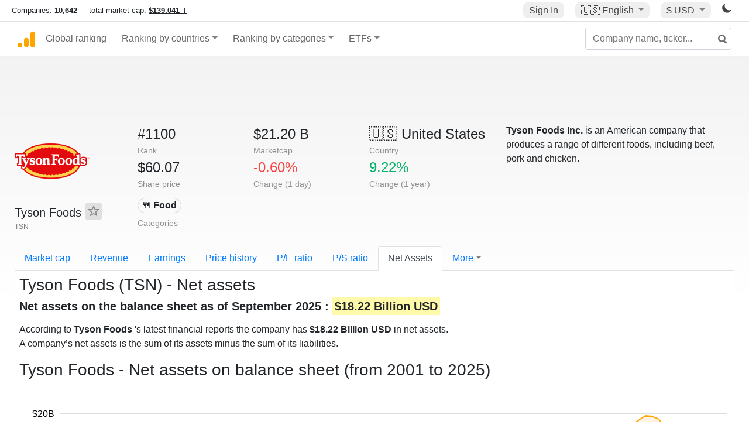

--- FILE ---
content_type: text/html; charset=UTF-8
request_url: https://companiesmarketcap.com/tyson-foods/net-assets/
body_size: 11144
content:
<!DOCTYPE html>
<html lang="en-US">
<head>
<title>Tyson Foods
 (TSN) - Net Assets</title>
<meta charset="utf-8"/>
<link rel="shortcut icon" href="https://companiesmarketcap.com/favicon.ico" type="image/x-icon">
<link rel="apple-touch-icon" sizes="57x57" href="/img/icons/apple-icon-57x57.png">
<link rel="apple-touch-icon" sizes="60x60" href="/img/icons/apple-icon-60x60.png">
<link rel="apple-touch-icon" sizes="72x72" href="/img/icons/apple-icon-72x72.png">
<link rel="apple-touch-icon" sizes="76x76" href="/img/icons/apple-icon-76x76.png">
<link rel="apple-touch-icon" sizes="114x114" href="/img/icons/apple-icon-114x114.png">
<link rel="apple-touch-icon" sizes="120x120" href="/img/icons/apple-icon-120x120.png">
<link rel="apple-touch-icon" sizes="144x144" href="/img/icons/apple-icon-144x144.png">
<link rel="apple-touch-icon" sizes="152x152" href="/img/icons/apple-icon-152x152.png">
<link rel="apple-touch-icon" sizes="180x180" href="/img/icons/apple-icon-180x180.png">
<link rel="icon" type="image/png" sizes="192x192" href="/img/icons/android-icon-192x192.png">
<link rel="icon" type="image/png" sizes="32x32" href="/img/icons/favicon-32x32.png">
<link rel="icon" type="image/png" sizes="96x96" href="/img/icons/favicon-96x96.png">
<link rel="icon" type="image/png" sizes="16x16" href="/img/icons/favicon-16x16.png">
<link rel="manifest" href="/img/icons/manifest.json">
<link rel="alternate" hreflang="de" href="https://companiesmarketcap.com/de/tyson-foods/bargeldbestand/" />
<link rel="alternate" hreflang="fr" href="https://companiesmarketcap.com/fr/tyson-foods/actif-net/" />
<link rel="alternate" hreflang="en-US" href="https://companiesmarketcap.com/tyson-foods/net-assets/" />
<link rel="alternate" hreflang="en-IE" href="https://companiesmarketcap.com/eur/tyson-foods/net-assets/" />
<link rel="alternate" hreflang="en-IN" href="https://companiesmarketcap.com/inr/tyson-foods/net-assets/" />
<link rel="alternate" hreflang="en-GB" href="https://companiesmarketcap.com/gbp/tyson-foods/net-assets/" />
<link rel="alternate" hreflang="en-CA" href="https://companiesmarketcap.com/cad/tyson-foods/net-assets/" />
<link rel="alternate" hreflang="en-AU" href="https://companiesmarketcap.com/aud/tyson-foods/net-assets/" />
<link rel="alternate" hreflang="en-NZ" href="https://companiesmarketcap.com/nzd/tyson-foods/net-assets/" />
<link rel="alternate" hreflang="en-HK" href="https://companiesmarketcap.com/hkd/tyson-foods/net-assets/" />
<link rel="alternate" hreflang="en-SG" href="https://companiesmarketcap.com/sgd/tyson-foods/net-assets/" />
<link rel="canonical" href="https://companiesmarketcap.com/tyson-foods/net-assets/" />
<meta property="og:url" content="https://companiesmarketcap.com/tyson-foods/net-assets/" />
<meta name="robots" content="INDEX,FOLLOW" />
<meta name="msapplication-TileColor" content="#ffffff">
<meta name="msapplication-TileImage" content="/img/icons/ms-icon-144x144.png">
<meta name="theme-color" content="#ffffff">
<meta name="viewport" content="width=device-width, initial-scale=1.0">
<meta http-equiv="content-language" content="en-US">
<meta property="og:title" content="Tyson Foods
 (TSN) - Net Assets"><meta property="og:type" content="website" />
<meta property="og:description" content="List of the top public companies ranked by net assets on balance sheet. A company’s net assets is the sum of its assets minus the sum of its liabilities. ">
<meta property="og:image" content="https://companiesmarketcap.com/logo.png">
<meta name="description" content="List of the top public companies ranked by net assets on balance sheet. A company’s net assets is the sum of its assets minus the sum of its liabilities. ">
<link rel="stylesheet" type="text/css" href="/bt-replacement.css?v=9">
<link rel="stylesheet" type="text/css" href="/css/style.css?v=343">
<script>
current_locale = "usd";
current_locale_path = "";

current_marketcap_path = "marketcap";
</script>

<script async src="https://cdn.fuseplatform.net/publift/tags/2/3432/fuse.js"></script></head>
<body class="cmkt" id="cmkt">

<div class="row site-header-row">
    <div class="site-header">
        <span style="display: inline-flex; margin-top: 2px;">
                <span class="max-width-720px-hidden">
                        Companies: <span class="font-weight-bold">10,642</span> &nbsp;&nbsp;&nbsp;
                        total market cap: <span class="font-weight-bold"><a class="total-mcap-link" href="/total-marketcap/">$139.041 T</a></span>
                </span>
        </span>
        <div class="header-actions">
                                        <a class="header-button sign-in-button sign-in" href="#">Sign In</a>
                                

                <div class="dropdown currency-dropdown">
                        <a href="#" class="header-button dropdown-toggle" id="languageDropdown" data-toggle="dropdown" aria-haspopup="true" aria-expanded="false">
                        🇺🇸 <span class="responsive-shown-inline">EN</span><span class="responsive-hidden">English</span>                        </a>
                        <div class="dropdown-menu currency-menu" aria-labelledby="languageDropdown">
                                <a class="dropdown-item" onclick="document.cookie = 'pref_language=DE;  max-age=91536000000; path=/;';" href="/de/tyson-foods/bargeldbestand/">🇩🇪 Deutsch</a><a class="dropdown-item" onclick="document.cookie = 'pref_language=FR;  max-age=91536000000; path=/;';" href="/fr/tyson-foods/actif-net/">🇫🇷 Français</a>                        </div>
                </div>

                <div class="dropdown currency-dropdown">
                        <a href="#" class="header-button dropdown-toggle" id="currencyDropdown" data-toggle="dropdown" aria-haspopup="true" aria-expanded="false">
                        $ USD                        </a>
                        <div class="dropdown-menu currency-menu" aria-labelledby="currencyDropdown">
                                <a class="dropdown-item" onclick="document.cookie = 'pref_currency=EUR;  max-age=91536000000; path=/;';" href="/eur/tyson-foods/net-assets/"><span class="symbol">€</span><span class="currency-code">EUR</span><span class="currency-flag">🇪🇺</span></a><a class="dropdown-item" onclick="document.cookie = 'pref_currency=INR;  max-age=91536000000; path=/;';" href="/inr/tyson-foods/net-assets/"><span class="symbol">₹</span><span class="currency-code">INR</span><span class="currency-flag">🇮🇳</span></a><a class="dropdown-item" onclick="document.cookie = 'pref_currency=GBP;  max-age=91536000000; path=/;';" href="/gbp/tyson-foods/net-assets/"><span class="symbol">£</span><span class="currency-code">GBP</span><span class="currency-flag">🇬🇧</span></a><a class="dropdown-item" onclick="document.cookie = 'pref_currency=CAD;  max-age=91536000000; path=/;';" href="/cad/tyson-foods/net-assets/"><span class="symbol">$</span><span class="currency-code">CAD</span><span class="currency-flag">🇨🇦</span></a><a class="dropdown-item" onclick="document.cookie = 'pref_currency=AUD;  max-age=91536000000; path=/;';" href="/aud/tyson-foods/net-assets/"><span class="symbol">$</span><span class="currency-code">AUD</span><span class="currency-flag">🇦🇺</span></a><a class="dropdown-item" onclick="document.cookie = 'pref_currency=NZD;  max-age=91536000000; path=/;';" href="/nzd/tyson-foods/net-assets/"><span class="symbol">$</span><span class="currency-code">NZD</span><span class="currency-flag">🇳🇿</span></a><a class="dropdown-item" onclick="document.cookie = 'pref_currency=HKD;  max-age=91536000000; path=/;';" href="/hkd/tyson-foods/net-assets/"><span class="symbol">$</span><span class="currency-code">HKD</span><span class="currency-flag">🇭🇰</span></a><a class="dropdown-item" onclick="document.cookie = 'pref_currency=SGD;  max-age=91536000000; path=/;';" href="/sgd/tyson-foods/net-assets/"><span class="symbol">$</span><span class="currency-code">SGD</span><span class="currency-flag">🇸🇬</span></a>                        </div>
                </div>
		
                

		<a href="#" class="dark-hidden" id="light-off-btn" title="change to dark mode">
			<svg xmlns="http://www.w3.org/2000/svg" viewBox="0 70 1000 1000" width="16" height="16">
				<path d="M525.3,989.5C241.2,989.5,10,758.3,10,474.1c0-196.8,109.6-373.6,285.9-461.4c7.9-3.9,17.5-2.4,23.7,3.8c6.2,6.2,7.9,15.8,4,23.7c-32.2,65.4-48.5,135.7-48.5,208.9c0,261.4,212.7,474.1,474.1,474.1c74,0,145-16.7,211-49.5c7.9-3.9,17.5-2.4,23.7,3.8c6.3,6.3,7.9,15.8,3.9,23.7C900.5,879,723.3,989.5,525.3,989.5z"></path>
			</svg>
		</a>
		<a href="#" class="dark-shown" id="light-on-btn" title="change to light mode">
			<svg xmlns="http://www.w3.org/2000/svg" viewBox="10 10 220 220" width="16" height="16">
				<path d="M120,189.697c-38.492,0-69.696-31.205-69.696-69.697S81.508,50.303,120,50.303c38.494,0,69.699,31.205,69.699,69.697 S158.494,189.697,120,189.697z M203.975,140L240,120l-36.025-20V140z M36.025,100L0,120l36.025,20V100z M120,240l20-36.025h-40 L120,240z M120,0l-20,36.025h40L120,0z M46.481,165.238l-11.333,39.615l39.616-11.33L46.481,165.238z M165.238,46.477l28.283,28.285 l11.332-39.613L165.238,46.477z M35.148,35.148L46.48,74.762l28.283-28.285L35.148,35.148z M165.238,193.523l39.615,11.33 l-11.332-39.615L165.238,193.523z"/>
			</svg>
		</a>
        </div>
    </div>
</div>
<nav class="navbar nav-bar-companiesmarketcap navbar-expand-lg navbar-light">
  <div class="navbar-collapse-container">
  <button class="navbar-toggler" type="button" data-toggle="collapse" data-target="#navbarSupportedContent" aria-controls="navbarSupportedContent" aria-expanded="false" aria-label="Toggle navigation">
    <span class="navbar-toggler-icon"></span>
  </button>

    <form class="search-form form-inline">
      <input id="search-input" class="form-control search-input" type="search" placeholder="Company name, ticker..." aria-label="Company name, ticker..." autocomplete="off">
      <button onclick="return false;" class="btn-search" type="submit" disabled=""><svg xmlns="http://www.w3.org/2000/svg" viewBox="0 0 14 14" width="18" height="18"><g stroke-width="2" stroke="#6c6c6c" fill="none"><path d="M11.29 11.71l-4-4"></path><circle cx="5" cy="5" r="4"></circle></g></svg></button>
      <div id="typeahead-search-results" class="typeahead-search-results"></div>
    </form>

  <div class="collapse navbar-collapse" id="navbarSupportedContent">

    <a href="/" title="CompaniesMarketCap.com - companies ranked by market capitalization" class="responsive-hidden">
	<div class="companiesmarketcap-logo"></div>
    </a>
    <ul class="navbar-nav">
      <li class="nav-item">
        <a class="nav-link nav-link-companiesmarketcap" href="/">Global ranking</a>
      </li>
      <li class="nav-item dropdown megamenu-li">
       <a class="nav-link nav-link-companiesmarketcap dropdown-toggle" href="#" id="dropdown-countries" data-toggle="dropdown" aria-haspopup="true" aria-expanded="false">Ranking by countries</a>
       <div class="dropdown-menu megamenu" aria-labelledby="dropdown-countries">
        <div class="row">
         <div class="col-sm-6 col-lg-3">
          <h5>America</h5>
          <a class="dropdown-item" href="/usa/largest-companies-in-the-usa-by-market-cap/">🇺🇸 United States</a>
          <a class="dropdown-item" href="/canada/largest-companies-in-canada-by-market-cap/">🇨🇦 Canada</a>
          <a class="dropdown-item" href="/mexico/largest-companies-in-mexico-by-market-cap/">🇲🇽 Mexico</a>
          <a class="dropdown-item" href="/brazil/largest-companies-in-brazil-by-market-cap/">🇧🇷 Brazil</a>
          <a class="dropdown-item" href="/chile/largest-companies-in-chile-by-market-cap/">🇨🇱 Chile</a>
         </div>
         <div class="col-sm-6 col-lg-3 border-left">
          <h5>Europe</h5>
          <a class="dropdown-item" href="/european-union/largest-companies-in-the-eu-by-market-cap/">🇪🇺 European Union</a>
          <a class="dropdown-item" href="/germany/largest-companies-in-germany-by-market-cap/">🇩🇪 Germany</a>
          <a class="dropdown-item" href="/united-kingdom/largest-companies-in-the-uk-by-market-cap/">🇬🇧 United Kingdom</a>
          <a class="dropdown-item" href="/france/largest-companies-in-france-by-market-cap/">🇫🇷 France</a>
          <a class="dropdown-item" href="/spain/largest-companies-in-spain-by-market-cap/">🇪🇸 Spain</a>
          <a class="dropdown-item" href="/netherlands/largest-companies-in-the-netherlands-by-market-cap/">🇳🇱 Netherlands</a>
          <a class="dropdown-item" href="/sweden/largest-companies-in-sweden-by-market-cap/">🇸🇪 Sweden</a>
          <a class="dropdown-item" href="/italy/largest-companies-in-italy-by-market-cap/">🇮🇹 Italy</a>
          <a class="dropdown-item" href="/switzerland/largest-companies-in-switzerland-by-market-cap/">🇨🇭 Switzerland</a>
          <a class="dropdown-item" href="/poland/largest-companies-in-poland-by-market-cap/">🇵🇱 Poland</a>
          <a class="dropdown-item" href="/finland/largest-companies-in-finland-by-market-cap/">🇫🇮 Finland</a>
         </div>
         <div class="col-sm-6 col-lg-3 border-left">
          <h5>Asia</h5>
          <a class="dropdown-item" href="/china/largest-companies-in-china-by-market-cap/">🇨🇳 China</a>
          <a class="dropdown-item" href="/japan/largest-companies-in-japan-by-market-cap/">🇯🇵 Japan</a>
          <a class="dropdown-item" href="/south-korea/largest-companies-in-south-korea-by-market-cap/">🇰🇷 South Korea</a>
          <a class="dropdown-item" href="/hong-kong/largest-companies-in-hong-kong-by-market-cap/">🇭🇰 Hong Kong</a>
          <a class="dropdown-item" href="/singapore/largest-companies-in-singapore-by-market-cap/">🇸🇬 Singapore</a>
          <a class="dropdown-item" href="/indonesia/largest-companies-in-indonesia-by-market-cap/">🇮🇩 Indonesia</a>
          <a class="dropdown-item" href="/india/largest-companies-in-india-by-market-cap/">🇮🇳 India</a>
          <a class="dropdown-item" href="/malaysia/largest-companies-in-malaysia-by-market-cap/">🇲🇾 Malaysia</a>
          <a class="dropdown-item" href="/taiwan/largest-companies-in-taiwan-by-market-cap/">🇹🇼 Taiwan</a>
          <a class="dropdown-item" href="/thailand/largest-companies-in-thailand-by-market-cap/">🇹🇭 Thailand</a>
          <a class="dropdown-item" href="/vietnam/largest-companies-in-vietnam-by-market-cap/">🇻🇳 Vietnam</a>

         </div>
         <div class="col-sm-6 col-lg-3 border-left">
          <h5>Others</h5>
          <a class="dropdown-item" href="/australia/largest-companies-in-australia-by-market-cap/">🇦🇺 Australia</a>
          <a class="dropdown-item" href="/new-zealand/largest-companies-in-new-zealand-by-market-cap/">🇳🇿 New Zealand</a>
          <a class="dropdown-item" href="/israel/largest-companies-in-israel-by-market-cap/">🇮🇱 Israel</a>
          <a class="dropdown-item" href="/saudi-arabia/largest-companies-in-saudi-arabia-by-market-cap/">🇸🇦 Saudi Arabia</a>
          <a class="dropdown-item" href="/turkey/largest-companies-in-turkey-by-market-cap/">🇹🇷 Turkey</a>
          <a class="dropdown-item" href="/russia/largest-companies-in-russia-by-market-cap/">🇷🇺 Russia</a>
          <a class="dropdown-item" href="/south-africa/largest-companies-in-south-africa-by-market-cap/">🇿🇦 South Africa</a>
          <a class="dropdown-item" href="/all-countries/"><strong>&#x3E;&#x3E; All Countries</strong></a>
         </div>
        </div>
       </div>
      </li>
      <li class="nav-item dropdown megamenu-li">
       <a class="nav-link nav-link-companiesmarketcap dropdown-toggle" href="#" id="dropdown-categories" data-toggle="dropdown" aria-haspopup="true" aria-expanded="false">Ranking by categories</a>
       <div class="dropdown-menu megamenu" aria-labelledby="dropdown-categories">
        <div class="row">
         <div class="col-sm-6 col-lg-3">
          <a class="dropdown-item" href="/assets-by-market-cap/">🏆 All assets by Market Cap</a>
          <a class="dropdown-item" href="/automakers/largest-automakers-by-market-cap/">🚗 Automakers</a>
          <a class="dropdown-item" href="/airlines/largest-airlines-by-market-cap/">✈️  Airlines</a>
          <a class="dropdown-item" href="/airports/largest-airport-operating-companies-by-market-cap/">🛫 Airports</a>
          <a class="dropdown-item" href="/aircraft-manufacturers/largest-aircraft-manufacturers-by-market-cap/">✈️  Aircraft manufacturers</a>
          <a class="dropdown-item" href="/banks/largest-banks-by-market-cap/">🏦 Banks</a>
          <a class="dropdown-item" href="/hotels/largest-hotel-companies-by-market-cap/">🏨 Hotels</a>
          <a class="dropdown-item" href="/pharmaceuticals/largest-pharmaceutical-companies-by-market-cap/">💊 Pharmaceuticals</a>
          <a class="dropdown-item" href="/e-commerce/largest-e-commerce-companies-by-market-cap/">🛒 E-Commerce</a>
          <a class="dropdown-item" href="/healthcare/largest-healthcare-companies-by-market-cap/">⚕️ Healthcare</a>
         </div>
         <div class="col-sm-6 col-lg-3 border-left">
          <a class="dropdown-item" href="/delivery-services/largest-delivery-companies-by-market-cap/">📦 Courier services</a>
          <a class="dropdown-item" href="/media-press/largest-media-and-press-companies-by-market-cap/">📰 Media/Press</a>
          <a class="dropdown-item" href="/alcoholic-beverages/largest-alcoholic-beverage-companies-by-market-cap/">🍷 Alcoholic beverages</a>
          <a class="dropdown-item" href="/beverages/largest-beverage-companies-by-market-cap/">🥤 Beverages</a>
          <a class="dropdown-item" href="/clothing/largest-clothing-companies-by-market-cap/">👚 Clothing</a>
          <a class="dropdown-item" href="/mining/largest-mining-companies-by-market-cap/">⛏️ Mining</a>
          <a class="dropdown-item" href="/railways/largest-railways-companies-by-market-cap/">🚂 Railways</a>
          <a class="dropdown-item" href="/insurance/largest-insurance-companies-by-market-cap/">🏦 Insurance</a>
          <a class="dropdown-item" href="/real-estate/largest-real-estate-companies-by-market-cap/">🏠 Real estate</a>
         </div>
         <div class="col-sm-6 col-lg-3 border-left">
          <a class="dropdown-item" href="/ports/largest-port-operating-companies-by-market-cap/">⚓ Ports</a>
          <a class="dropdown-item" href="/professional-services/largest-professional-service-companies-by-market-cap/">💼 Professional services</a>
          <a class="dropdown-item" href="/food/largest-food-companies-by-market-cap/">🍴 Food</a>
          <a class="dropdown-item" href="/restaurant-chains/largest-restaurant-chain-companies-by-market-cap/">🍔 Restaurant chains</a>
          <a class="dropdown-item" href="/software/largest-software-companies-by-market-cap/">‍💻 Software</a>
          <a class="dropdown-item" href="/semiconductors/largest-semiconductor-companies-by-market-cap/">📟 Semiconductors</a>
          <a class="dropdown-item" href="/tobacco/largest-tobacco-companies-by-market-cap/"> 🚬 Tobacco</a>
          <a class="dropdown-item" href="/financial-services/largest-financial-service-companies-by-market-cap/">💳 Financial services</a>
          <a class="dropdown-item" href="/oil-gas/largest-oil-and-gas-companies-by-market-cap/">🛢 Oil&amp;Gas</a>
          <a class="dropdown-item" href="/electricity/largest-electricity-companies-by-market-cap/">🔋 Electricity</a>
         </div>
         <div class="col-sm-6 col-lg-3 border-left">
          <a class="dropdown-item" href="/chemicals/largest-chemical-companies-by-market-cap/">🧪 Chemicals</a>
          <a class="dropdown-item" href="/investment/largest-investment-companies-by-market-cap/">💰 Investment</a>
          <a class="dropdown-item" href="/telecommunication/largest-telecommunication-companies-by-market-cap/">📡 Telecommunication</a>
          <a class="dropdown-item" href="/retail/largest-retail-companies-by-market-cap/">🛍️ Retail</a>
          <a class="dropdown-item" href="/internet/largest-internet-companies-by-market-cap/">🖥️ Internet</a>
          <a class="dropdown-item" href="/construction/largest-construction-companies-by-market-cap/">🏗 Construction</a>
          <a class="dropdown-item" href="/video-games/largest-video-game-companies-by-market-cap/">🎮 Video Game</a>
          <a class="dropdown-item" href="/tech/largest-tech-companies-by-market-cap/">💻 Tech</a>
          <a class="dropdown-item" href="/artificial-intelligence/largest-ai-companies-by-marketcap/">🦾 AI</a>
          <a class="dropdown-item" href="/all-categories/"><strong>&#x3E;&#x3E; All Categories</strong></a>
         </div>
      </div>
      </div>
    </li>

      <li class="nav-item dropdown megamenu-li">
       <a class="nav-link nav-link-companiesmarketcap dropdown-toggle" href="#" id="dropdown-categories" data-toggle="dropdown" aria-haspopup="true" aria-expanded="false">ETFs</a>
       <div class="dropdown-menu megamenu" aria-labelledby="dropdown-categories">
        <div class="row">
         <div class="col-sm-6 col-lg-3">
          <a class="dropdown-item" href="/etfs/largest-etfs-by-marketcap/">🏆 All ETFs</a>
          <a class="dropdown-item" href="/bond-etfs/largest-bond-etfs-by-marketcap/">🏛️ Bond ETFs</a>
          <a class="dropdown-item" href="/dividend-and-income-etfs/largest-dividend-etfs-by-marketcap/">％ Dividend ETFs</a>
          <a class="dropdown-item" href="/bitcoin-etfs/largest-bitcoin-etfs-by-marketcap/">₿ Bitcoin ETFs</a>
          <a class="dropdown-item" href="/ethereum-etfs/largest-ethereum-etfs-by-marketcap/">♢ Ethereum ETFs</a>
          <a class="dropdown-item" href="/cryptocurrency-etfs/largest-crypto-etfs-by-marketcap/">🪙 Crypto Currency ETFs</a>

          <a class="dropdown-item" href="/gold-etfs/largest-gold-etfs-by-marketcap/">🥇 Gold ETFs &amp; ETCs</a>
          <a class="dropdown-item" href="/silver-etfs/largest-silver-etfs-by-marketcap/">🥈 Silver ETFs &amp; ETCs</a>
          <a class="dropdown-item" href="/oil-etfs/largest-oil-etfs-by-marketcap/">🛢️ Oil ETFs &amp; ETCs</a>
          <a class="dropdown-item" href="/commodities-etfs/largest-commodities-etfs-by-marketcap/">🌽 Commodities ETFs &amp; ETNs</a>

          <a class="dropdown-item" href="/emerging-markets-etfs/largest-emerging-markets-etfs-by-marketcap/">📈 Emerging Markets ETFs</a>
          <a class="dropdown-item" href="/small-cap-etfs/largest-small-cap-etfs-by-marketcap/">📉 Small-Cap ETFs</a>
          <a class="dropdown-item" href="/low-volatility-etfs/largest-low-volatility-etfs-by-marketcap/">🛟 Low volatility ETFs</a>
          <a class="dropdown-item" href="/inverse-etfs/largest-inverse-etfs-by-marketcap/">🔄 Inverse/Bear ETFs</a>
          <a class="dropdown-item" href="/leveraged-etfs/largest-leveraged-etfs-by-marketcap/">⬆️ Leveraged ETFs</a>
         </div>
         <div class="col-sm-6 col-lg-3 border-left">
          <a class="dropdown-item" href="/global-etfs/largest-global-etfs-by-marketcap/">🌎 Global/World ETFs</a>
          <a class="dropdown-item" href="/usa-etfs/largest-us-etfs-by-marketcap/">🇺🇸 USA ETFs</a>
          <a class="dropdown-item" href="/sp500-etfs/largest-sp500-etfs-by-marketcap/">🇺🇸 S&amp;P 500 ETFs</a>
          <a class="dropdown-item" href="/dow-jones-etfs/largest-dow-jones-etfs-by-marketcap/">🇺🇸 Dow Jones ETFs</a>
          <a class="dropdown-item" href="/europe-etfs/largest-europe-etfs-by-marketcap/">🇪🇺 Europe ETFs</a>
          <a class="dropdown-item" href="/china-etfs/largest-china-etfs-by-marketcap/">🇨🇳 China ETFs</a>
          <a class="dropdown-item" href="/japan-etfs/largest-japan-etfs-by-marketcap/">🇯🇵 Japan ETFs</a>
          <a class="dropdown-item" href="/india-etfs/largest-india-etfs-by-marketcap/">🇮🇳 India ETFs</a>
          <a class="dropdown-item" href="/united-kingdom-etfs/largest-uk-etfs-by-marketcap/">🇬🇧 UK ETFs</a>
          <a class="dropdown-item" href="/germany-etfs/largest-germany-etfs-by-marketcap/">🇩🇪 Germany ETFs</a>
          <a class="dropdown-item" href="/france-etfs/largest-france-etfs-by-marketcap/">🇫🇷 France ETFs</a>
         </div>
         <div class="col-sm-6 col-lg-3 border-left">
          <a class="dropdown-item" href="/mining-etfs/largest-mining-etfs-by-marketcap/">⛏️ Mining ETFs</a>
          <a class="dropdown-item" href="/gold-mining-etfs/largest-gold-mining-etfs-by-marketcap/">⛏️ Gold Mining ETFs</a>
          <a class="dropdown-item" href="/silver-mining-etfs/largest-silver-mining-etfs-by-marketcap/">⛏️ Silver Mining ETFs</a>
          <a class="dropdown-item" href="/biotech-etfs/largest-biotech-etfs-by-marketcap/">🧬 Biotech ETFs</a>
          <a class="dropdown-item" href="/tech-etfs/largest-tech-etfs-by-marketcap/">👩‍💻 Tech ETFs</a>
          <a class="dropdown-item" href="/real-estate-etfs/largest-real-estate-etfs-by-marketcap/">🏠 Real Estate ETFs</a>
          <a class="dropdown-item" href="/healthcare-etfs/largest-healthcare-etfs-by-marketcap/">⚕️ Healthcare ETFs</a>
          <a class="dropdown-item" href="/energy-etfs/largest-energy-etfs-by-marketcap/">⚡ Energy ETFs</a>
          <a class="dropdown-item" href="/renewable-energy-etfs/largest-clean-energy-etfs-by-marketcap/">🌞 Renewable Energy ETFs</a>
          <a class="dropdown-item" href="/insurance-etfs/largest-insurance-etfs-by-marketcap/">🛡️ Insurance ETFs</a>
          <a class="dropdown-item" href="/water-etfs/largest-water-etfs-by-marketcap/">🚰 Water ETFs</a>
          <a class="dropdown-item" href="/food-and-beverage-etfs/largest-food-and-beverage-etfs-by-marketcap/">🍴 Food &amp; Beverage ETFs</a>
          <a class="dropdown-item" href="/socially-responsible-etfs/largest-socially-responsible-etfs-by-marketcap/">🌱 Socially Responsible ETFs</a>

         </div>
         <div class="col-sm-6 col-lg-3 border-left">
            <a class="dropdown-item" href="/infrastructure-etfs/largest-infrastructure-etfs-by-marketcap/">🛣️ Infrastructure ETFs</a>
            <a class="dropdown-item" href="/innovation-etfs/largest-innovation-etfs-by-marketcap/">💡 Innovation ETFs</a>
            <a class="dropdown-item" href="/semiconductors-etfs/largest-semiconductors-etfs-by-marketcap/">📟 Semiconductors ETFs</a>
            <a class="dropdown-item" href="/aerospace-defense-etfs/largest-aerospace-and-defense-etfs-by-marketcap/">🚀 Aerospace &amp; Defense ETFs</a>
            <a class="dropdown-item" href="/cybersecurity-etfs/largest-cybersecurity-etfs-by-marketcap/">🔒 Cybersecurity ETFs</a>
            <a class="dropdown-item" href="/artificial-intelligence-etfs/largest-ai-etfs-by-marketcap/">🦾 Artificial Intelligence ETFs</a>
         </div>
      </li>
      <li class="nav-item dropdown megamenu-li max-width-650px-shown">
        <a class="nav-link nav-link-companiesmarketcap" href="/watchlist/"><img class="fav-icon dark-shown" alt="favorite icon" src="/img/fav.svg?v=3"><img class="fav-icon dark-hidden" alt="favorite icon" src="/img/fav4.svg?v=3"> Watchlist</a>
        <a class="nav-link nav-link-companiesmarketcap" href="/account/"><img class="account-icon dark-shown" alt="favorite icon" src="/img/account.svg?v=3"><img class="account-icon dark-hidden" alt="favorite icon" src="/img/account4.svg?v=3"> Account</a>
      </li>
    
    </ul>    </div>
  </div>
</nav>


<div align="center">
<div style="min-height:90px;"><div data-fuse="23022329499"></div> <div class="recoverub-container hidden"></div> </div></div>

<div class="table-container">
    <div class="row">
        <div class="col-lg-2">
	    <div class="company-logo-container">
		<img loading="lazy" class="company-profile-logo" title="Tyson Foods
 Logo" alt="Tyson Foods
 Logo" src="/img/company-logos/256/TSN.webp" >            </div>
            <div class="company-title-container">
	    	<div class="company-name ">Tyson Foods
 <button class="fav-btn" href="#" data-type="company" data-id="383"><img alt="favorite icon" src="/img/fav3.svg?v3" data-id="383"></button>            </div>
            	<div class="company-code">TSN</div>
	    </div>
        </div>
        <div class="col-lg-6">
	    <div class="row">
		    <div class="info-box"><div class="line1">#1100</div><div class="line2">Rank</div></div>
		    <div class="info-box"><div class="line1">$21.20 B</div><div class="line2">Marketcap</div></div>
		    <div class="info-box"><div class="line1"><a href="/usa/largest-companies-in-the-usa-by-market-cap/">🇺🇸<span class="responsive-hidden"> United States</span></a></div><div class="line2">Country</div></div>
	    </div>
	    <div class="row">
		    <div class="info-box"><div class="line1">$60.07</div><div class="line2">Share price</div></div>
		    <div class="info-box"><div class="line1"><span class="percentage-red">-0.60%</span></div><div class="line2">Change (1 day)</div></div>
		    <div class="info-box"><div class="line1"><span class="percentage-green">9.22%</span></div><div class="line2">Change (1 year)</div></div>
	    </div>
<div class="info-box categories-box">
<div class="line1">
<a href="/food/largest-food-companies-by-market-cap/" class="badge badge-light category-badge">🍴 Food</a></div>
<div class="line2">Categories</div>
</div>

        </div>

	        <div class="col-lg-4 company-description">
		<strong>Tyson Foods Inc.</strong> is an American company that produces a range of different foods, including beef, pork and chicken.	</div>
	    </div>

    <ul class="profile-nav nav nav-tabs mt-4">
  <li class="nav-item">          <a class="nav-link" href="/tyson-foods/marketcap/">Market cap</a>  </li>  <li class="nav-item">          <a class="nav-link" href="/tyson-foods/revenue/">Revenue</a>  </li>  <li class="nav-item">          <a class="nav-link" href="/tyson-foods/earnings/">Earnings</a>  </li>  <li class="nav-item">          <a class="nav-link tab-medium-hide" href="/tyson-foods/stock-price-history/">Price history</a>  </li>  <li class="nav-item">          <a class="nav-link tab-medium-hide" href="/tyson-foods/pe-ratio/">P/E ratio</a>  </li>  <li class="nav-item">          <a class="nav-link tab-medium-hide" href="/tyson-foods/ps-ratio/">P/S ratio</a>  </li>  <li class="nav-item">          <a class="nav-link active" href="/tyson-foods/net-assets/">Net Assets</a>  </li>  <li class="nav-item dropdown position-relative">
    <a class="nav-link dropdown-toggle" data-toggle="dropdown" href="#" role="button" aria-haspopup="true" aria-expanded="false">More</a>
    <div class="dropdown-menu profile-dropdown">
        <a class="dropdown-item tab-medium-show" href="/tyson-foods/stock-price-history/">Price history</a>
<a class="dropdown-item tab-medium-show" href="/tyson-foods/pe-ratio/">P/E ratio</a>
<a class="dropdown-item tab-medium-show" href="/tyson-foods/ps-ratio/">P/S ratio</a>
<a class="dropdown-item" href="/tyson-foods/pb-ratio/">P/B ratio</a>
<a class="dropdown-item" href="/tyson-foods/operating-margin/">Operating margin</a>
<a class="dropdown-item" href="/tyson-foods/eps/">EPS</a>
<a class="dropdown-item" href="/tyson-foods/stock-splits/">Stock Splits</a>
<a class="dropdown-item" href="/tyson-foods/dividends/">Dividends</a>
<a class="dropdown-item" href="/tyson-foods/dividend-yield/">Dividend yield</a>
<a class="dropdown-item" href="/tyson-foods/shares-outstanding/">Shares outstanding</a>
<a class="dropdown-item" href="/tyson-foods/failure-to-deliver/">Fails to deliver</a>
<a class="dropdown-item" href="/tyson-foods/cost-to-borrow/">Cost to borrow</a>
<a class="dropdown-item" href="/tyson-foods/total-assets/">Total assets</a>
<a class="dropdown-item" href="/tyson-foods/total-liabilities/">Total liabilities</a>
<a class="dropdown-item" href="/tyson-foods/total-debt/">Total debt</a>
<a class="dropdown-item" href="/tyson-foods/cash-on-hand/">Cash on Hand</a>
<a class="dropdown-item" href="/tyson-foods/annual-reports-10k/">Annual Reports (10-K)</a>    </div>
  </li>
</ul>

    <div class="profile-container pt-3">

	<h1>Tyson Foods
 (TSN) - Net assets</h1>
        <h2><strong>Net assets on the balance sheet as of September 2025 : <span class="background-ya">$18.22 Billion USD</span></strong></h2>
	<p class="mt-2">According to <strong>Tyson Foods
</strong>'s latest financial reports the company has <strong>$18.22 Billion USD</strong> in net assets.<br/> A company’s net assets is the sum of its assets minus the sum of its liabilities. 	</p>
    <div>
	        <h2 class="big">Tyson Foods
 - Net assets on balance sheet (from 2001 to 2025)</h2>
        <svg id="net_assets_chart" class="companiesmarketcap-chart" height="550" width="100%" xmlns:svg="http://www.w3.org/2000/svg" xmlns="http://www.w3.org/2000/svg"></svg>
    </div>
    <div style="overflow-y: scroll;">

<div align="center" style="margin-bottom: 10px;margin-top: 10px;"><!-- GAM 71161633/JWSRV_companiesmarketcap/comp_incontent_1 -->
<div data-fuse="23022329508"></div></div>	<h3>Net assets by year</h3>
	    <table class="table" style="width:100%">
	        <thead>
	            <tr>
	                <th>Year</th>
                        <th>Net assets</th>
                        <th>Change</th>
                    </tr>
                </thead>
	        <tbody>
<tr><td>2025-09-30</td><td>$$18.22 B</td><td class="percentage-red">-1.55%</td></tr><tr><td>2024-09-30</td><td>$$18.51 B</td><td class="percentage-green">1.42%</td></tr><tr><td>2023-09-30</td><td>$$18.25 B</td><td class="percentage-red">-7.85%</td></tr><tr><td>2022-09-30</td><td>$$19.81 B</td><td class="percentage-green">10.96%</td></tr><tr><td>2021-09-30</td><td>$$17.85 B</td><td class="percentage-green">16.04%</td></tr><tr><td>2020-09-30</td><td>$$15.38 B</td><td class="percentage-green">9.17%</td></tr><tr><td>2019-09-30</td><td>$$14.09 B</td><td class="percentage-green">10.01%</td></tr><tr><td>2018-09-30</td><td>$$12.81 B</td><td class="percentage-green">21.33%</td></tr><tr><td>2017-09-30</td><td>$$10.55 B</td><td class="percentage-green">9.72%</td></tr><tr><td>2016-09-30</td><td>$$9.62 B</td><td class="percentage-red">-0.84%</td></tr><tr><td>2015-09-30</td><td>$$9.70 B</td><td class="percentage-green">9.01%</td></tr><tr><td>2014-09-30</td><td>$$8.90 B</td><td class="percentage-green">42.85%</td></tr><tr><td>2013-09-30</td><td>$$6.23 B</td><td class="percentage-green">3.16%</td></tr><tr><td>2012-09-30</td><td>$$6.04 B</td><td class="percentage-green">6.28%</td></tr><tr><td>2011-09-30</td><td>$$5.68 B</td><td class="percentage-green">7.98%</td></tr><tr><td>2010-09-30</td><td>$$5.26 B</td><td class="percentage-green">17.1%</td></tr><tr><td>2009-09-30</td><td>$$4.49 B</td><td class="percentage-red">-10.33%</td></tr><tr><td>2008-09-30</td><td>$$5.01 B</td><td class="percentage-green">5.98%</td></tr><tr><td>2007-09-30</td><td>$$4.73 B</td><td class="percentage-green">6.55%</td></tr><tr><td>2006-09-30</td><td>$$4.44 B</td><td class="percentage-red">-4.95%</td></tr><tr><td>2005-09-30</td><td>$$4.67 B</td><td class="percentage-green">8.83%</td></tr><tr><td>2004-09-30</td><td>$$4.29 B</td><td class="percentage-green">8.55%</td></tr><tr><td>2003-09-30</td><td>$$3.95 B</td><td class="percentage-green">7.97%</td></tr><tr><td>2002-09-30</td><td>$$3.66 B</td><td class="percentage-green">9.18%</td></tr><tr><td>2001-09-30</td><td>$$3.35 B</td><td></td></tr>                </tbody>
	    </table>



<div align="center" style="margin-bottom: 10px;margin-top: 10px;"><!-- GAM 71161633/JWSRV_companiesmarketcap/comp_incontent_1 -->
<div data-fuse="23022329508"></div></div><h3>Net assets for similar companies or competitors</h3><div style="overflow-y: scroll;">    <table class="table w-100">        <thead>                <tr>                    <th>Company</th>                    <th>Net assets</th>                    <th><span class="responsive-hidden">difference</span><span class="responsive-shown">diff.</span></th>                    <th>Country</th>                    </tr>                </thead>                <tbody><tr><td class="name-td"><a href="/pilgrims/net-assets/"><div class="float-left pt-1"><img loading="lazy" class="company-logo" alt="Tyson Foods
 Logo" src="/img/company-logos/64/PPC.webp" data-img-path="/img/company-logos/64/PPC.webp" data-img-dark-path="/img/company-logos/64/PPC.D.webp"></div><div class="name-div"><div class="company-name">Pilgrim's Pride
</div><div class="company-code"><span class="rank d-none"></span>PPC</div></div></a></td><td>$3.55 B</td><td><span class="percentage-red">-80.49%</span></td><td>🇺🇸 <span class="responsive-hidden">USA</span></td></tr><tr><td class="name-td"><a href="/seaboard/net-assets/"><div class="float-left pt-1"><img loading="lazy" class="company-logo" alt="Tyson Foods
 Logo" src="/img/company-logos/64/SEB.webp" data-img-path="/img/company-logos/64/SEB.webp" data-img-dark-path="/img/company-logos/64/SEB.D.webp"></div><div class="name-div"><div class="company-name">Seaboard Corporation</div><div class="company-code"><span class="rank d-none"></span>SEB</div></div></a></td><td>$4.97 B</td><td><span class="percentage-red">-72.73%</span></td><td>🇺🇸 <span class="responsive-hidden">USA</span></td></tr><tr><td class="name-td"><a href="/hormel-foods/net-assets/"><div class="float-left pt-1"><img loading="lazy" class="company-logo" alt="Tyson Foods
 Logo" src="/img/company-logos/64/HRL.webp" ></div><div class="name-div"><div class="company-name">Hormel Foods</div><div class="company-code"><span class="rank d-none"></span>HRL</div></div></a></td><td>$7.91 B</td><td><span class="percentage-red">-56.57%</span></td><td>🇺🇸 <span class="responsive-hidden">USA</span></td></tr><tr><td class="name-td"><a href="/brf/net-assets/"><div class="float-left pt-1"><img loading="lazy" class="company-logo" alt="Tyson Foods
 Logo" src="/img/company-logos/64/BRFS.webp" data-img-path="/img/company-logos/64/BRFS.webp" data-img-dark-path="/img/company-logos/64/BRFS.D.webp"></div><div class="name-div"><div class="company-name">BRF</div><div class="company-code"><span class="rank d-none"></span>BRFS</div></div></a></td><td>$3.33 B</td><td><span class="percentage-red">-81.71%</span></td><td>🇧🇷 <span class="responsive-hidden">Brazil</span></td></tr>            </tbody>    </table></div>
        </div>
    </div>

<script src="/js/chart1.js?v=36"></script>
<script type="text/javascript">
data = [{"d":985996800,"v":2138700000},{"d":993859200,"v":2144500000},{"d":1001808000,"v":3354000000},{"d":1009756800,"v":3473000000},{"d":1017532800,"v":3525000000},{"d":1025395200,"v":3612000000},{"d":1033344000,"v":3662000000},{"d":1041292800,"v":3677000000},{"d":1049068800,"v":3738000000},{"d":1056931200,"v":3825000000},{"d":1064880000,"v":3954000000},{"d":1072828800,"v":4013000000},{"d":1080691200,"v":4144000000},{"d":1088553600,"v":4256000000},{"d":1096502400,"v":4292000000},{"d":1104451200,"v":4342000000},{"d":1112227200,"v":4404000000},{"d":1120089600,"v":4528000000},{"d":1128038400,"v":4671000000},{"d":1135987200,"v":4711000000},{"d":1143763200,"v":4577000000},{"d":1151625600,"v":4510000000},{"d":1159574400,"v":4440000000},{"d":1167523200,"v":4511000000},{"d":1175299200,"v":4577000000},{"d":1183161600,"v":4683000000},{"d":1191110400,"v":4731000000},{"d":1199059200,"v":4752000000},{"d":1206921600,"v":4754000000},{"d":1214784000,"v":4775000000},{"d":1222732800,"v":5014000000},{"d":1230681600,"v":4794000000},{"d":1238457600,"v":4633000000},{"d":1246320000,"v":4815000000},{"d":1254268800,"v":4496000000},{"d":1262217600,"v":4573000000},{"d":1269993600,"v":4723000000},{"d":1277856000,"v":5019000000},{"d":1285804800,"v":5265000000},{"d":1293753600,"v":5547000000},{"d":1301529600,"v":5753000000},{"d":1309392000,"v":5783000000},{"d":1317340800,"v":5685000000},{"d":1325289600,"v":5809000000},{"d":1333152000,"v":5935000000},{"d":1341014400,"v":5905000000},{"d":1348963200,"v":6042000000},{"d":1356912000,"v":6058000000},{"d":1364688000,"v":6114000000},{"d":1372550400,"v":6247000000},{"d":1380499200,"v":6233000000},{"d":1388448000,"v":6316000000},{"d":1396224000,"v":6464000000},{"d":1404086400,"v":6710000000},{"d":1412035200,"v":8904000000},{"d":1419984000,"v":9137000000},{"d":1427760000,"v":9370000000},{"d":1435622400,"v":9683000000},{"d":1443571200,"v":9706000000},{"d":1451520000,"v":9777000000},{"d":1459382400,"v":9807000000},{"d":1467244800,"v":9806000000},{"d":1475193600,"v":9624000000},{"d":1483142400,"v":9567000000},{"d":1490918400,"v":9789000000},{"d":1498780800,"v":10137000000},{"d":1506729600,"v":10559000000},{"d":1514678400,"v":11974000000},{"d":1522454400,"v":12156000000},{"d":1530316800,"v":12437000000},{"d":1538265600,"v":12811000000},{"d":1546214400,"v":13259000000},{"d":1553990400,"v":13558000000},{"d":1561852800,"v":14141000000},{"d":1569801600,"v":14094000000},{"d":1577750400,"v":14566000000},{"d":1585612800,"v":14594000000},{"d":1593475200,"v":15004000000},{"d":1601424000,"v":15386000000},{"d":1609372800,"v":15781000000},{"d":1617148800,"v":16070000000},{"d":1625011200,"v":16693000000},{"d":1632960000,"v":17854000000},{"d":1640908800,"v":18542000000},{"d":1648684800,"v":19156000000},{"d":1656547200,"v":19489000000},{"d":1664496000,"v":19811000000},{"d":1672444800,"v":19787000000},{"d":1680220800,"v":19558000000},{"d":1688083200,"v":18910000000},{"d":1696032000,"v":18255000000},{"d":1703980800,"v":18288000000},{"d":1711843200,"v":18223000000},{"d":1719705600,"v":18202000000},{"d":1727654400,"v":18514000000},{"d":1735603200,"v":18627000000},{"d":1743379200,"v":18531000000},{"d":1751241600,"v":18468000000},{"d":1759190400,"v":18227000000}];

var chart1 = new CmcChart();

chart1.formatCursorValue = function(val) {
	if(val == 0) {
		return '0';
	}
	if(val >= 1000000000000) {
		return '$' +(Math.round(val/10000000000) / 100) + 'T';
	}

	if(val >= 100000000) {
		return '$' +(Math.round(val/10000000) / 100) + 'B';
	}

	if(val < 0) {
		if(val <= -1000000000000) {
			return '-$' + Math.abs(Math.round(val/10000000000) / 100) + 'T';
		}
		if(val <= -100000000) {
			return '-$' + Math.abs(Math.round(val/10000000) / 100) + 'B';
		}
	}

	return '$' + (Math.round(val/10000) / 100) + 'M';
}
chart1.loadChart(document.getElementById('net_assets_chart'), data);
</script>


</div>

<div align="center" style="margin-top: 10px;">
<!-- GAM 71161633/JWSRV_companiesmarketcap/home_incontent_4 -->
        <div data-fuse="23022329505"></div></div>

<div class="footer-container">
	<div class="footer-section">
		<div class="footer row">
			<div class="col-sm-6">
				<h4>What is the market capitalization of a company?</h4>
				<p>The market capitalization sometimes referred as Marketcap, is the value of a publicly listed company. <br/>
				In most cases it can be easily calculated by multiplying the share price with the amount of outstanding shares. </p>
				<h4>DISCLAIMER</h4>
                                <p>
                                CompaniesMarketCap is not associated in any way with CoinMarketCap.com<br/>
				Stock prices are delayed, the delay can range from a few minutes to several hours. <br/>
				Company logos are from the <a class="text-underline" href="https://companieslogo.com">CompaniesLogo.com logo database</a> and belong to their respective copyright holders. Companies Marketcap displays them for editorial purposes only. </p>
			</div>

			<div class="col-sm-6">
				<h4>Contact</h4>
                                For inquiries or if you want to report a problem write to <span class="contact-email">hel<span class="hidden">nospam</span>lo@8market<span class="hidden">(nospam)</span>cap.com</span>                                <br/>
				<br/>
				<h4>Links</h4>
				<p>- <a class="text-underline" href="/privacy/">Privacy policy</a></p>
				<p>- <a class="text-underline" href="/terms-of-service/">Terms and conditions</a></p>

                                <p class="social-media-icons"><a href="https://www.facebook.com/CompaniesMarketCap/" title="Companies Market Cap Facebook page">
<svg xmlns="http://www.w3.org/2000/svg" width="20" height="20" viewBox="0 0 155 155">
<path d="M89.584,155.139V84.378h23.742l3.562-27.585H89.584V39.184 c0-7.984,2.208-13.425,13.67-13.425l14.595-0.006V1.08C115.325,0.752,106.661,0,96.577,0C75.52,0,61.104,12.853,61.104,36.452 v20.341H37.29v27.585h23.814v70.761H89.584z"></path>
</svg></a>

<a href="https://twitter.com/CompaniesMarke1" title="Companies Market Cap Twitter account">
<svg xmlns="http://www.w3.org/2000/svg" width="20" height="20" viewBox="80 75 250 250"><rect fill="none" width="30" height="30"></rect><path d="M153.62,301.59c94.34,0,145.94-78.16,145.94-145.94,0-2.22,0-4.43-.15-6.63A104.36,104.36,0,0,0,325,122.47a102.38,102.38,0,0,1-29.46,8.07,51.47,51.47,0,0,0,22.55-28.37,102.79,102.79,0,0,1-32.57,12.45,51.34,51.34,0,0,0-87.41,46.78A145.62,145.62,0,0,1,92.4,107.81a51.33,51.33,0,0,0,15.88,68.47A50.91,50.91,0,0,1,85,169.86c0,.21,0,.43,0,.65a51.31,51.31,0,0,0,41.15,50.28,51.21,51.21,0,0,1-23.16.88,51.35,51.35,0,0,0,47.92,35.62,102.92,102.92,0,0,1-63.7,22A104.41,104.41,0,0,1,75,278.55a145.21,145.21,0,0,0,78.62,23"></path></svg></a>
</p>
                                <p>
                                &#169; 2025 CompaniesMarketcap.com
                                </p>
			</div>
		</div>
	</div>
</div>

<script src="/js/script.js?v=81"></script>
<div id="popup-container" class="popup-container hidden"></div>
<script src="/js/account.js?v22"></script><script src="/clever_ads.js"></script>
<script>

ubRecovered = false;
function recoveUB() {
        var xi = 0;
        if(!ubRecovered) {
                ubRecovered = true;
                document.querySelectorAll('.recoverub-container').forEach(recoverContainer => {
                        recoverContainer.classList.remove("hidden");

                        //const isMobile = /iPhone|iPad|iPod|Android/i.test(navigator.userAgent);
                        //const isMobile = true;
                                                // Use json_encode for safe embedding
                        recoverContainer.innerHTML = "<br\/>Ad<span class=\"responsive-hidden\">vertisement<\/span>: <a rel=\"sponsored nofollow\" class=\"text-underline\" href=\"\/gotopage\/companieslogo\">Get <strong>API access<\/strong> to the logos of Stocks and ETFs<\/a><br\/><br\/>";
                });
        }
}


var ub0802dwds = 1;
if(document.getElementById('Sssa9sanbOsnbq723')){
        ub0802dwds = 0;
} else {
        recoveUB();
}

(function detectUB(callback) {
  var flaggedURL = 'https://static.getclicky.com/js';

        var request = new Request(flaggedURL, {
        method: 'GET',
        mode: 'no-cors',
        });
        fetch(request)
        .then(function(response) {
        if (response.status === 200 ) {
                callback(false);
        }
        })
        .catch(function(error) {
                callback(true);
        });
        })(function(usingAdblock) {
                if(usingAdblock) {
                        ub0802dwds = 2;
                        recoveUB();
                        console.log('using adblock');
                }
        })

	function ae6dd7anadbac(siteID) {
		var uuid = '';
		try {
			if(localStorage.getItem("UUID-ae6dd7anadbac") == undefined) {
				localStorage.setItem("UUID-ae6dd7anadbac", window.crypto.randomUUID());
			}

			uuid = localStorage.getItem("UUID-ae6dd7anadbac");
		} catch(error) {}

		var timeOffset = '';
		try {
			timeOffset = new Date().getTimezoneOffset()
		} catch(error) {}

		var userLang = ''; 
		try {
			userLang = navigator.language || navigator.userLanguage; 
		} catch(error) {}

		var payload = {
			"siteID" : siteID,
			"uuid" : uuid,
			"referrer" : document.referrer,
			"url" : window.location.href,
			"screen_height": window.screen.height,
			"screen_width": window.screen.width,
			"timeOffset": timeOffset,
			"userLang": userLang,
			"blocker" : ub0802dwds
		};

		fetch("https://apewisdom.io/c/", {
			method: "POST",
			body: JSON.stringify(payload),
			headers: {
				"Content-type": "application/json; charset=UTF-8"
			}
		});
	}

	setTimeout("ae6dd7anadbac('CMC')", 625);
</script>
<!-- generation time: 0.0053250789642334 --></body>
</html>


--- FILE ---
content_type: text/html; charset=utf-8
request_url: https://www.google.com/recaptcha/api2/aframe
body_size: 265
content:
<!DOCTYPE HTML><html><head><meta http-equiv="content-type" content="text/html; charset=UTF-8"></head><body><script nonce="Q48GWsjUEsfHbPeJEcgaWg">/** Anti-fraud and anti-abuse applications only. See google.com/recaptcha */ try{var clients={'sodar':'https://pagead2.googlesyndication.com/pagead/sodar?'};window.addEventListener("message",function(a){try{if(a.source===window.parent){var b=JSON.parse(a.data);var c=clients[b['id']];if(c){var d=document.createElement('img');d.src=c+b['params']+'&rc='+(localStorage.getItem("rc::a")?sessionStorage.getItem("rc::b"):"");window.document.body.appendChild(d);sessionStorage.setItem("rc::e",parseInt(sessionStorage.getItem("rc::e")||0)+1);localStorage.setItem("rc::h",'1768919192797');}}}catch(b){}});window.parent.postMessage("_grecaptcha_ready", "*");}catch(b){}</script></body></html>

--- FILE ---
content_type: text/css
request_url: https://companiesmarketcap.com/bt-replacement.css?v=9
body_size: 1821
content:
.row {
	display: flex;
	flex-wrap: wrap;
}
.font-weight-bold {
	font-weight: 700!important;
}
.justify-content-center {
	justify-content: center!important;
}
.pagination {
	display: -ms-flexbox;
	display: flex;
	padding-left: 0;
	list-style: none;
	border-radius: 0.25rem;
}
.page-item:last-child .page-link {
	border-top-right-radius: 0.25rem;
	border-bottom-right-radius: 0.25rem;
}
.page-item:first-child .page-link {
	margin-left: 0;
	border-top-left-radius: 0.25rem;
	border-bottom-left-radius: 0.25rem;
}
.page-link:hover {
	z-index: 2;
	color: #0056b3;
	text-decoration: none;
	background-color: #e9ecef;
	border-color: #dee2e6;
}
.table td, .table th {
	padding: 0.75rem;
	vertical-align: top;
	border-top: 1px solid #dee2e6;
}
table th {
	white-space: nowrap;
}
th {
	text-align: inherit;
}
.float-left {
	float: left!important;
}
.float-right {
        float: right!important;
}
.d-none {
	display: none!important;
}
.text-center {
	text-align: center!important;
}
.navbar-collapse-container {
	width: 1220px;
	max-width: 1270px;
	margin-left: auto;
	margin-right: auto;
}
.navbar-collapse {
	-ms-flex-preferred-size: 100%;
	flex-basis: 100%;
	-ms-flex-positive: 1;
	flex-grow: 1;
	-ms-flex-align: center;
	align-items: center;
}
.collapse:not(.show) {
	display: none;
}
.navbar-nav {
	display: -ms-flexbox;
	display: flex;
	-ms-flex-direction: column;
	flex-direction: column;
	padding-left: 0;
	margin-bottom: 0;
	list-style: none;
}
dl, ol, ul {
	margin-top: 0;
	margin-bottom: 1rem;
}
.nav-link {
	display: block;
	padding: 0.5rem 1rem;
}
.dropdown-toggle::after {
	color: #808080;
}
.dropdown-toggle::after {
	display: inline-block;
	width: 0;
	height: 0;
	margin-left: 0.255em;
	vertical-align: 0.255em;
	content: "";
	border-top: 0.3em solid;
	border-right: 0.3em solid transparent;
	border-bottom: 0;
	border-left: 0.3em solid transparent;
}
.dropdown-menu.show {
	display: block;
}
.navbar-nav .dropdown-menu {
	position: static;
	float: none;
}
.dropdown-menu {
	position: absolute;
	top: 100%;
	left: 0;
	z-index: 1000;
	display: none;
	float: left;
	min-width: 10rem;
	padding: 0.5rem 0;
	margin: 0.125rem 0 0;
	font-size: 1rem;
	color: #212529;
	text-align: left;
	list-style: none;
	background-color: #fff;
	background-clip: padding-box;
	border: 1px solid rgba(0,0,0,.15);
	border-radius: 0.25rem;
}
.border-left {
	border-color: #dadada;
	border-width: 0 0 0 1px;
	border-style: solid;
}
.col-lg-2, .col-lg-3, .col-sm-6, .col-lg-4, .col-lg-6, .col-sm-9, .col-sm-3, .col-lg-8, .col-lg-4 {
	position: relative;
	width: 100%;
	min-height: 1px;
	padding-right: 15px;
	padding-left: 15px;
}
@media (min-width: 576px) {
	.col-sm-6 {
		-ms-flex: 0 0 50%;
		flex: 0 0 50%;
		max-width: 50%;
	}
	.col-sm-3 {
		-ms-flex: 0 0 25%;
		flex: 0 0 25%;
		max-width: 25%;
	}
	.col-sm-9 {
		-ms-flex: 0 0 75%;
		flex: 0 0 75%;
		max-width: 75%;
	}
}
h5 {
	font-size: 1.25rem;
}
h1, h2, h3, h4, h5, h6 {
	margin-bottom: 0.5rem;
	font-family: inherit;
	font-weight: 500;
	line-height: 1.2;
	color: inherit;
}
h1, h2, h3, h4, h5, h6 {
	margin-top: 0;
	margin-bottom: 0.5rem;
}
.dropdown-item {
	display: block;
	width: 100%;
	padding: 0.25rem 1.5rem;
	clear: both;
	font-weight: 400;
	color: #212529;
	text-align: inherit;
	white-space: nowrap;
	background-color: transparent;
	border: 0;
}
.dropdown-item:focus, .dropdown-item:hover {
	color: #16181b;
	text-decoration: none;
	background-color: #f8f9fa;
}
*, ::after, ::before {
	box-sizing: border-box;
}
.navbar-toggler:not(:disabled):not(.disabled) {
	cursor: pointer;
}
.navbar-light .navbar-toggler {
	color: rgba(0,0,0,.5);
	border-color: rgba(0,0,0,.1);
}
[type=reset], [type=submit], button, html [type=button] {
	-webkit-appearance: button;
}
.navbar-toggler {
	padding: 0.25rem 0.75rem;
	font-size: 1.25rem;
	line-height: 1;
	background-color: transparent;
	border: 1px solid transparent;
	border-radius: 0.25rem;
}
button, select {
	text-transform: none;
}
button, input {
	overflow: visible;
}
body .navbar-toggler-icon {
	background-image: url([data-uri]);
}
.dark .navbar-toggler-icon {
	background-image: url([data-uri]);
}
@media (max-width: 991px) {
	body .navbar-collapse-container {
		width: 100%;
		max-width: 100vw;
	}
	body ul.navbar-nav {
		width: 100%;
	}
	body .navbar-collapse-container {
		margin-left: 0;
	}
	body .megamenu .row {
		width: 100%;
	}
}
.form-control {
	display: block;
	width: 100%;
	height: calc(2.25rem + 2px);
	padding: .375rem .75rem;
	font-size: 1rem;
	line-height: 1.5;
	color: #495057;
	background-color: #fff;
	background-clip: padding-box;
	border: 1px solid #ced4da;
	border-radius: .25rem;
	transition: border-color .15s ease-in-out,box-shadow .15s ease-in-out;
}
.mt-4, .my-4 {
	margin-top: 1.5rem!important;
}
.nav-tabs {
	border-bottom: 1px solid #dee2e6;
}
.nav {
	display: -ms-flexbox;
	display: flex;
	-ms-flex-wrap: wrap;
	flex-wrap: wrap;
	padding-left: 0;
	margin-bottom: 0;
	list-style: none;
}
.nav-tabs .nav-item {
	margin-bottom: -1px;
}
.nav-tabs .nav-item.show .nav-link, .nav-tabs .nav-link.active {
	color: #495057;
	background-color: #fff;
	border-color: #dee2e6 #dee2e6 #fff;
}
.nav-tabs .nav-link {
	border: 1px solid transparent;
	border-top-left-radius: .25rem;
	border-top-right-radius: .25rem;
}
.nav-link {
	display: block;
	padding: .5rem 1rem;
}

input[type=search]::-ms-clear {  display: none; width : 0; height: 0; }
input[type=search]::-ms-reveal {  display: none; width : 0; height: 0; }
input[type="search"]::-webkit-search-decoration,
input[type="search"]::-webkit-search-cancel-button,
input[type="search"]::-webkit-search-results-button,
input[type="search"]::-webkit-search-results-decoration { display: none; }

a {
        color: #007bff;
        text-decoration: none;
        background-color: transparent;
        -webkit-text-decoration-skip: objects;
}
a:hover {
	color: #0056b3;
	text-decoration: underline;
}
a.nav-link:hover {
	text-decoration: none;
}
.nav-tabs .nav-link:focus, .nav-tabs .nav-link:hover {
	border-color: #e9ecef #e9ecef #dee2e6;
}
.navbar .flag {
	height: 16px;
	width: 16px;
	margin-right: 4px;
}
.marketcap-table .flag {
	width: 16px;
	height: 16px;
	margin-right: 2px;
}
.flag {
	height: 22px;
	width: 22px;
	vertical-align: text-bottom;
	margin-bottom: 2px;
}
.pt-1 {
	padding-top: 0.25rem!important;
}
.pl-5 {
	padding-left: 3rem!important;
}
.popup-buttons-2 button {
	height: 40px;
}
.alert-warning {
	color: #856404;
	background-color: #fff3cd;
	border-color: #ffeeba;
}
.alert {
	position: relative;
	padding: 0.75rem 1.25rem;
	margin-bottom: 1rem;
	border: 1px solid transparent;
	border-radius: 0.25rem;
}
.p-0 {
	padding: 0!important;
}
.pt-2, .py-2 {
	padding-top: 0.5rem!important;
}


--- FILE ---
content_type: text/plain
request_url: https://rtb.openx.net/openrtbb/prebidjs
body_size: -86
content:
{"id":"53801122-b9b0-449d-8e76-2ad512e24708","nbr":0}

--- FILE ---
content_type: text/javascript
request_url: https://companiesmarketcap.com/js/chart1.js?v=36
body_size: 3931
content:
class CmcChart {

	debounce(func){
	  var timer;
	  return function(event){
	    if(timer) clearTimeout(timer);
	    timer = setTimeout(func,100,event);
	  };
	}

	formatCoinCap(val) {
		if(val == 0) {
			return '0';
		}
		if(val >= 1000000000000) {
			return this.currencySymbol + (Math.round(val/10000000000) / 100) + 'T';
		}

		if(val >= 100000000) {
			return this.currencySymbol + (Math.round(val/10000000) / 100) + 'B';
		}

		if(val < 0) {
			if(val <= -1000000000000) {
				return '-' + this.currencySymbol + Math.abs(Math.round(val/10000000000) / 100) + 'T';
			}
			if(val <= -100000000) {
				return '- ' + this.currencySymbol + Math.abs(Math.round(val/10000000) / 100) + 'B';
			}
		}

		if(val < 0) {
			return '-' + this.currencySymbol +  Math.abs(Math.round(val/10000) / 100) + 'M';
		}

		return this.currencySymbol + (Math.round(val/10000) / 100) + 'M';
	}

	loadConfig() {
		if (typeof this.dateFormat == 'undefined') {
			this.dateFormat = 'dmy';
		}
		if (typeof this.currencySymbol == 'undefined') {
			this.currencySymbol = '$';
		}
		this.granularity = 1;
		this.posX = 0;
		this.posXMargin = 70;
		this.posYMargin = 50;
		this.posXChartMargin = 0;
		this.height = this.chart.clientHeight - this.posYMargin - 80;
		this.width = this.chart.clientWidth - this.posXMargin - 5;
		this.chartMetaData = {};
		this.comparisonCursorHasBeenSet = false;

		this.months = ['Jan','Feb','Mar','Apr','May','Jun','Jul','Aug','Sep','Oct','Nov','Dec'];

		if(typeof this.buildChartType != 'undefined') {
			if(this.buildChartType == "line-chart") {
				this.buildChartContent = this.buildLineChartContent;
			}
			if(this.buildChartType == "bar-chart") {
				this.buildChartContent = this.buildBarChartContent;
				if(typeof this.zeroLineClass == 'undefined') {
					this.zeroLineClass = '';
				}

				this.rectWidth = Math.round(((this.width - this.posXMargin) / 2) / this.data.length);
				if(this.rectWidth < 1) {
					this.rectWidth = 1;
				}
				this.posXChartMargin = this.rectWidth/2;
			}
		} else {
			this.buildChartContent = this.buildLineChartContent;
		}

		if(typeof this.zeroLineClass == 'undefined') {
			this.zeroLineClass = 'zero-line';
		}
	}

	/* Build bar chart */
	buildBarChartContent() {
		var rectangles = "";

		for(var key in this.data) {
			var entry = this.data[key];
			var date;
			var val;
			if(typeof entry["d"] == 'undefined') {
				date = Date.parse(key + "-01-01") / 1000;
				val = this.data[key];
			} else {
				date = entry["d"];
				if(typeof entry["m"] != 'undefined') {
					val = entry["m"] * 100000;
				} else if(typeof entry["v"] != 'undefined') {
					val = entry["v"];
				}
			}

			if(date >= this.dateMin) {
				this.posX = Math.round(((date - this.dateMin) * (this.width - this.posXChartMargin * 2))/(this.dateMax - this.dateMin)) + this.posXMargin + this.posXChartMargin;
			}
			this.posY = this.height - Math.round(((val - this.valMin) * this.height)/(this.valDiff)) + this.posYMargin;


			//sparkline = sparkline.concat(this.posX + "," + this.posY);
			var posYRectStart = this.posY;
			if(typeof this.zeroLineYpos != 'undefined') {
				if(this.posY <= this.zeroLineYpos) {
					var rectHeight = this.zeroLineYpos - this.posY;
				} else {
					posYRectStart = this.zeroLineYpos;
					var rectHeight = this.posY - this.zeroLineYpos;
				}
			} else {
				var rectHeight = (this.posYMargin + this.height) - this.posY;
			}
			rectangles = rectangles.concat('<rect class="chart-bar" x="' + (this.posX - this.rectWidth / 2) + '" y="' + posYRectStart + '" width="'+this.rectWidth+'" height="' + rectHeight + '" rx="1" />');

			this.chartMetaData[this.posX] = {"y":this.posY, "d": date, "m" : val};
			val = val / 100000;

		}

		return rectangles;
	}

	buildLineChartContent() {
		var isFirstPass = true;
		var sparklineFill = "";
		var sparkline = "";

		for(var key in this.data) {
			var entry = this.data[key];
			var date;
			var val;
			if(typeof entry["d"] == 'undefined') {
				date = Date.parse(key + "-01-01") / 1000;
				val = this.data[key];
			} else {
				date = entry["d"];
				if(typeof entry["m"] != 'undefined') {
					val = entry["m"] * 100000;
				} else if(typeof entry["v"] != 'undefined') {
					val = entry["v"];
				}
			}

			if(date >= this.dateMin) {
				this.posX = Math.round(((date - this.dateMin) * this.width)/(this.dateMax - this.dateMin)) + this.posXMargin;
			}
			this.posY = this.height - Math.round(((val - this.valMin) * this.height)/(this.valDiff)) + this.posYMargin;

			if(this.posX == 0) {
				if(isFirstPass) {
					sparklineFill = 'M' + (this.posXMargin - 2) + ',' + (this.posYMargin + this.height) + ' ';
					sparkline = "M";
				} else {
					sparkline = "L";
				}

				sparkline =  sparkline.concat((this.posXMargin - 2) + "," + this.posY);
				sparklineFill = sparklineFill.concat((this.posXMargin - 2) + "," + this.posY);
			} else {

				if(isFirstPass) {
					sparklineFill = 'M' + (this.posXMargin - 2) + ',' + (this.posYMargin + this.height) + ' ';
					sparkline = "M";
				} else {
					sparkline = sparkline.concat(" L");
					sparklineFill = sparklineFill.concat(" L");
				}
				sparkline = sparkline.concat(this.posX + "," + this.posY);
				sparklineFill = sparklineFill.concat(this.posX + "," + this.posY);
			}

			this.chartMetaData[this.posX] = {"y":this.posY, "d": date, "m" : val};
			val = val / 100000;

			isFirstPass = false;
		}

		sparklineFill = sparklineFill.concat(' H' + (this.width + this.posXMargin + 2) + ' V' + (this.height + this.posYMargin));

		return '<path d="' + sparklineFill +'" class="chart-sparkline-fill" stroke-width="0" />' +
			'<path d="' + sparkline +'" class="chart-sparkline" fill="none" stroke="orange" stroke-width="2px" />';
	}

	drawDateLegend() {
		var dateLegend = "";

		let difference = this.dateMax - this.dateMin;
    	let totalDays = Math.ceil(difference / (3600 * 24));
    	console.log('TotalDays: ' + totalDays);

    	if(totalDays > 365) {
			var yearStart = new Date(this.dateMin*1000).getFullYear();
			var yearEnd = new Date(this.dateMax*1000).getFullYear();
			var numberOfYears = yearEnd - yearStart;

			if(numberOfYears <= 8) {
				this.granularity = 1;
			} else if (numberOfYears <= 15) {
				this.granularity = 3;
			} else if (numberOfYears <= 20) {
				this.granularity = 4;
			} else {
				this.granularity = 5;
			}

			for(var i = yearStart; i <= yearEnd; i++) {
				var timestampYear = Date.parse(i + "-01-01") / 1000;

				var linePosX = Math.round(((timestampYear - this.dateMin) * (this.width - this.posXChartMargin * 2))/(this.dateMax - this.dateMin)) + this.posXMargin;
				if(linePosX > this.posXMargin && linePosX < this.width + this.posXMargin) {
					if(i % this.granularity == 0) {
						dateLegend = dateLegend.concat('<text x="' + linePosX + '" y="' + (this.posYMargin + this.height + 30) + '" text-anchor="middle" class="small">' + i + '</text>');
					}
				}
			}
		} else {

			var months = totalDays / 30;
			if(months <= 6) {
				this.granularity = 1;
			} else if (months <= 12) {
				this.granularity = 3;
			} else if (months <= 15) {
				this.granularity = 4;
			} else {
				this.granularity = 5;
			}

			var currentDateTimeStamp = this.dateMin;
			var i = 0;
			while(currentDateTimeStamp < this.dateMax && i < 1000) {

				var currentDate = new Date(currentDateTimeStamp*1000);

				var linePosX = Math.round(((currentDateTimeStamp - this.dateMin) * (this.width - this.posXChartMargin * 2))/(this.dateMax - this.dateMin)) + this.posXMargin;

				if(linePosX > this.posXMargin && linePosX < this.width + this.posXMargin) {
					if(i % this.granularity == 0) {
						dateLegend = dateLegend.concat('<text x="' + linePosX + '" y="' + (this.posYMargin + this.height + 30) + '" text-anchor="middle" class="small">' + this.months[currentDate.getMonth()] + ' ' + currentDate.getFullYear() + '</text>');
					}
				}

				currentDate.setMonth(currentDate.getMonth() + 1);
				currentDateTimeStamp = currentDate.getTime() / 1000;
				i++;
			}
		}

		return dateLegend;
	}

	buildChart() {
		this.valMax = 0;
		this.dateMin = undefined;
		this.dateMax = undefined;
		this.valMax	= undefined;
		this.valMin	= undefined;
		if(typeof this.setValMin != "undefined") {
			this.valMin	= this.setValMin;
		}
		this.loadConfig();
		this.loadChartPosition();

		if (typeof this.data == undefined || this.data.length == 0) {
			return;
		}

		for(var key in this.data) {
			var entry = this.data[key];
			var date;
			var val;
			if(typeof entry["d"] == 'undefined') {
				date = Date.parse(key + "-01-01") / 1000;
				val = this.data[key];
			} else {
				date = entry["d"];
				if(typeof entry["m"] != 'undefined') {
					val = entry["m"] * 100000;
				} else if(typeof entry["v"] != 'undefined') {
					val = entry["v"];
				}
			}

			if(val === null) {
				val = 0;
			}

			if(typeof this.valMin == "undefined") {
				this.valMin = parseFloat(val);
			} else {
				if(parseFloat(val) < this.valMin) {
					this.valMin = parseFloat(val);
				}
			}

			if(typeof this.valMax == "undefined") {
				this.valMax = parseFloat(val);
			} else {
				if(parseFloat(val) > this.valMax) {
					this.valMax = parseFloat(val);
				}
			}

			if(typeof this.dateMin == "undefined") {
				this.dateMin = date;
			} else {
				if(date < this.dateMin) {
					this.dateMin = date;
				}
			}

			if(typeof this.dateMax == "undefined") {
				this.dateMax = date;
			} else {
				if(date > this.dateMax) {
					this.dateMax = date;
				}
			}
		}

		// draw date legend
		var dateLinesForeground = "";
		var dateLines = "";

		dateLines = dateLines.concat(this.drawDateLegend());

		this.granularity = 0;
		var i = 1;
		this.valDiff = this.valMax - this.valMin;

		do {
			if(this.valDiff <= 6 * i) {
				this.granularity = 1 * i;
			} else if (this.valDiff <= 12 * i) {
				this.granularity = 2 * i;
			} else if (this.valDiff <= 30 * i) {
				this.granularity = 5 * i;
			}

			i = i * 10;
		} while(this.granularity == 0);
		this.valMax = this.valMax + this.granularity - (this.valMax % this.granularity);

		this.valDiff = this.valMax - this.valMin;
		for(i = this.valMin + (this.granularity - (this.valMin % this.granularity)) - this.granularity; i <= this.valMax; i+= this.granularity) {
			console.log("valMin:" + this.valMin);
			console.log("i:" + i);
			this.posY = this.height - Math.round(((i - this.valMin) * this.height)/(this.valDiff)) + this.posYMargin;

			if(this.posY >= this.posYMargin && this.posY <= this.height + this.posYMargin) {
				if(i == 0) {
					dateLinesForeground = dateLinesForeground.concat('<line x1="' + this.posXMargin + '" y1="' + this.posY + '" y2="' + this.posY + '" x2="' + (this.posXMargin + this.width) + '" class="chart-line-horizontal ' + this.zeroLineClass +'" />');
					dateLinesForeground = dateLinesForeground.concat('<text x="' + (this.posXMargin - 10) + '" y="' + (this.posY + 6) + '" class="small" text-anchor="end">0</text>');
					this.zeroLineYpos = this.posY;
				} else {
					dateLines = dateLines.concat('<rect x="' + this.posXMargin + '" y="' + this.posY + '" width="' + this.width + '" class="chart-line-horizontal" />');
					dateLines = dateLines.concat('<text x="' + (this.posXMargin - 10) + '" y="' + (this.posY + 6) + '" class="small" text-anchor="end">' + this.formatCursorValue(i) + '</text>');
				}
			}
		}

		var chartContent = this.buildChartContent();

		//dateLines
		//sparkline

		var svg =
		  dateLines +

		'<a href="https://companiesmarketcap.com/">' +
		'<text x="' + Math.round((this.posXMargin + this.width) / 2) + '" y="20" text-anchor="middle" fill="#808080" font-size="20">' +
			    '</text>' + // Title place holder is here
		'</a>' +
			chartContent +
			dateLinesForeground +
			'<rect x="-100" y="' + this.posYMargin + 'px" width="1px" height="'+ this.height + 'px" class="chart-cursor-line"></rect>' +
			'<rect x="-100" y="' + this.posYMargin + 'px" width="1px" height="'+ this.height + 'px" class="chart-comparison-cursor-line"></rect>' +

			'<rect  x="-150" y="'+this.posYMargin+'" width="100px" height="'+this.height+'" class="chart-comparison-overlay-rect"></rect>' +

			'<circle class="cursorCircleShadow" cx="-50" cy="-50" r="8" opacity="0.5" stroke-width="0" fill="orange" />' +
			'<circle class="cursor-circle" cx="-50" cy="-50" r="5" stroke-width="1" fill="orange" />' +
			//'<rect class="cursorTextBox" fill="#ccc">' + 
			'<text font-size="20" class="cursorText" x="0" y="' + (this.posYMargin - 25) + '" text-anchor="middle"></text>' +
			'<text class="cursorText2" x="0" y="' + (this.posYMargin - 5) + '" text-anchor="middle"></text>' +
			//'</rect>' +

			'<a href="https://companiesmarketcap.com/">' +
			    '<text x="' + (this.posXMargin + this.width - 220) + '" y="' + (this.posYMargin + this.height + 60) + '" text-anchor="right" fill="#808080">' +
			      'companiesmarketcap.com' +
			    '</text>' +
			  '</a>';

		this.chart.innerHTML = svg;
	}

	loadChart(chartElement, chartData) {
		this.data = chartData;
		this.chart = chartElement;

		this.loadConfig();

		this.chart.addEventListener('mousemove', this.updateCursorXY.bind(this));
		this.chart.addEventListener('touchstart', this.updateCursorXY.bind(this));
	    this.chart.addEventListener('touchmove', this.updateCursorXY.bind(this));
	    this.chart.addEventListener('touchcancel', this.hideChartCursor.bind(this));
	    this.chart.addEventListener('touchend', this.hideChartCursor.bind(this));

		if(typeof this.enableComparisonSlider !== "undefined" || this.enableComparisonSlider) {
			this.chart.addEventListener('pointerdown', this.mousedown.bind(this));
			this.chart.addEventListener('pointerup', this.mouseup.bind(this));
		}

		if(typeof this.formatCursorValue == "undefined") {
			this.formatCursorValue = this.formatCoinCap;
		}
		if(typeof this.formatCursorDate == "undefined") {
			this.formatCursorDate = this.formatCursorDateDefault;
		}

		this.loadChartPosition();
		window.addEventListener('scroll', this.loadChartPosition.bind(this));
		window.addEventListener('resize', this.buildChart.bind(this));

		this.buildChart();
	}

	loadChartPosition() {
		this.marketcapchartRect = this.chart.getBoundingClientRect();

		this.chartXStartMarged = this.posXMargin + this.marketcapchartRect.x - 30;
		this.chartXEndMarged = this.posXMargin + this.width  + this.marketcapchartRect.x + 30;

		this.chartYStartMarged = this.posYMargin + this.marketcapchartRect.y - 5;
		this.chartYEndMarged = this.posYMargin + this.height + this.marketcapchartRect.y + 5;
	}

	findNearestKey(needle, target) {
		var previousK = 0;
		for (var k in target){
		    if(Math.abs(k - needle) > Math.abs(previousK - needle)) {
		    	return previousK;
		    }
		    previousK = k;
		}

		return previousK;
	}

	hideChartCursor() {
		this.chart.getElementsByClassName('cursorText')[0].setAttribute('x', -150);
		this.chart.getElementsByClassName('cursorText2')[0].setAttribute('x', -150);
		this.chart.getElementsByClassName('cursor-circle')[0].setAttribute('cx', -150);
		this.chart.getElementsByClassName('cursorCircleShadow')[0].setAttribute('cx', -150);
		this.chart.getElementsByClassName('chart-cursor-line')[0].setAttribute('x', -150);
	}

	formatCursorDateDefault(date, dateFormat) {
		if(dateFormat == 'y') {
			return date.getFullYear();
		} else {
			return date.getDate() + ' ' + this.months[date.getMonth()] + ' ' + date.getFullYear();
		}
	}

	mousedown(event) {
		if (event.pointerType !== 'mouse') {
			return;
		}

		if(true) { // todo check if comparison slider is enabled

			var cursorX = event.clientX;
			var cursorY = event.clientY;

			console.log(event);

			var nearest = this.findNearestKey((cursorX - this.marketcapchartRect.x), this.chartMetaData);
			this.chart.getElementsByClassName('chart-comparison-cursor-line')[0].setAttribute('x', nearest);


			this.comparisonCursorHasBeenSet = true;
			this.comparisonNearest = nearest;
		}
	}

	mouseup(event) {
		// hide chart-comparison-cursor-line
		this.chart.getElementsByClassName('chart-comparison-cursor-line')[0].setAttribute('x', -150);
		this.chart.getElementsByClassName('chart-comparison-overlay-rect')[0].setAttribute('x', -150);
		this.chart.getElementsByClassName('chart-comparison-overlay-rect')[0].setAttribute('width', 0);
		this.comparisonCursorHasBeenSet = false;

		this.updateCursorXY(event);
	}

	updateCursorXY(event) {
		var cursorX = event.clientX;
		var cursorY = event.clientY;

		if(typeof cursorX == "undefined" && event.touches[0] != "undefined") {
			cursorX = event.touches[0].clientX;
			cursorY = event.touches[0].clientY;
		}

		console.log("cursor X:" + cursorX);

		if(cursorX > this.chartXStartMarged && cursorX < this.chartXEndMarged && this.chartYStartMarged < cursorY && this.chartYEndMarged > cursorY) {
			var cursorTextElem = this.chart.getElementsByClassName('cursorText')[0];
			var cursorText2Elem = this.chart.getElementsByClassName('cursorText2')[0];
			var cursorTextBox = this.chart.getElementsByClassName('cursorTextBox')[0];
			var cursorCircle = this.chart.getElementsByClassName('cursor-circle')[0];
			var cursorCircleShadow = this.chart.getElementsByClassName('cursorCircleShadow')[0];

			var nearest = parseFloat(
				this.findNearestKey((cursorX - this.marketcapchartRect.x), this.chartMetaData)
			);

			this.chart.getElementsByClassName('chart-cursor-line')[0].setAttribute('x', nearest);
			cursorCircle.setAttribute('cx', nearest);
			cursorCircle.setAttribute('cy', this.chartMetaData[nearest]['y']);
			cursorCircleShadow.setAttribute('cx', nearest);
			cursorCircleShadow.setAttribute('cy', this.chartMetaData[nearest]['y']);



			if(this.comparisonCursorHasBeenSet) {
				var comparisonPosX = parseInt(this.chart.getElementsByClassName('chart-comparison-cursor-line')[0].getAttribute('x'));
				if(comparisonPosX > nearest) {
					this.chart.getElementsByClassName('chart-comparison-overlay-rect')[0].setAttribute('x', nearest);
					this.chart.getElementsByClassName('chart-comparison-overlay-rect')[0].setAttribute('width', 
						Math.abs(nearest - comparisonPosX)
					);
				} else {
					this.chart.getElementsByClassName('chart-comparison-overlay-rect')[0].setAttribute('x', comparisonPosX);
					this.chart.getElementsByClassName('chart-comparison-overlay-rect')[0].setAttribute('width', 
						Math.abs(nearest - comparisonPosX)
					);
				}

			}



			var date = new Date(this.chartMetaData[nearest]['d'] * 1000);

			if(this.comparisonCursorHasBeenSet) {
				var comparisonDate = new Date(this.chartMetaData[this.comparisonNearest]['d'] * 1000);

				var percentageClass = "percentage-green";
				if((this.comparisonNearest < nearest && this.chartMetaData[this.comparisonNearest]['m'] - this.chartMetaData[nearest]['m'] >= 0)
				|| (this.comparisonNearest > nearest && this.chartMetaData[this.comparisonNearest]['m'] - this.chartMetaData[nearest]['m'] <= 0)) {
					percentageClass = "percentage-red";
				}

				// Calculate the percentage difference

				var val1 = this.chartMetaData[this.comparisonNearest]['m'];
				var val2 = this.chartMetaData[nearest]['m'];

				if(this.comparisonNearest > nearest) {
					var val2 = this.chartMetaData[this.comparisonNearest]['m'];
					var val1 = this.chartMetaData[nearest]['m'];
				}

				var percentChange = val1 !== 0 ? ((val2 - val1) / Math.abs(val1)) * 100 : 0;
				var percentChangeText = percentChange >= 0 ? "+" + percentChange.toFixed(2) + "%" : percentChange.toFixed(2) + "%";

				if(this.comparisonNearest <= nearest) {
				
					cursorText2Elem.textContent = this.formatCursorDate(comparisonDate, this.dateFormat) + " - " + this.formatCursorDate(date, this.dateFormat);
					cursorTextElem.innerHTML = this.formatCursorValue(this.chartMetaData[this.comparisonNearest]['m']) + " - " + this.formatCursorValue(this.chartMetaData[nearest]['m']) + " <tspan class=\""+percentageClass+"\">(" + percentChangeText + ")</tspan>";
				} else {
					cursorText2Elem.textContent = this.formatCursorDate(date, this.dateFormat) + " - " + this.formatCursorDate(comparisonDate, this.dateFormat);
					cursorTextElem.innerHTML =  this.formatCursorValue(this.chartMetaData[nearest]['m']) + " - " + this.formatCursorValue(this.chartMetaData[this.comparisonNearest]['m']) + " <tspan class=\""+percentageClass+"\">(" + percentChangeText + ")</tspan>";
				}
			} else {
				cursorText2Elem.textContent = this.formatCursorDate(date, this.dateFormat);
				cursorTextElem.textContent = this.formatCursorValue(this.chartMetaData[nearest]['m']);
			}

			var w1 = (cursorTextElem.getBBox().width/2);
			var w2 = (cursorText2Elem.getBBox().width/2);

			if(nearest - w1 < this.posXMargin || nearest - w2 < this.posXMargin) {
				var biggestWidth = (w1 > w2)? w1 : w2;
				cursorTextElem.setAttribute('x', this.posXMargin + biggestWidth);
				cursorText2Elem.setAttribute('x', this.posXMargin + biggestWidth);
			} else if(nearest + w1 > this.posXMargin + this.width || nearest + w2 > this.posXMargin + this.width) {
				var biggestWidth = (w1 > w2)? w1 : w2;
				cursorTextElem.setAttribute('x', this.posXMargin + this.width - biggestWidth);
				cursorText2Elem.setAttribute('x', this.posXMargin + this.width - biggestWidth);
			} else {
				cursorTextElem.setAttribute('x', nearest);
				cursorText2Elem.setAttribute('x', nearest);
			}
		} else {
			this.hideChartCursor();
		}
	}

}
